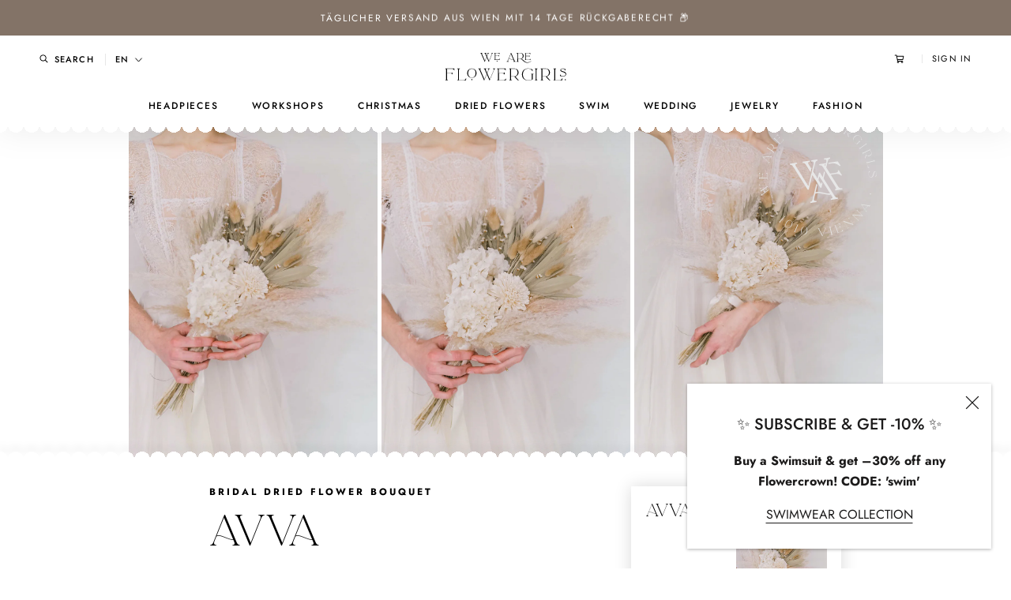

--- FILE ---
content_type: text/json
request_url: https://conf.config-security.com/model
body_size: 87
content:
{"title":"recommendation AI model (keras)","structure":"release_id=0x77:5a:36:24:5b:56:22:5b:47:77:29:6a:24:71:59:66:5c:7b:41:32:25:58:37:76:5a:71:51:79:52;keras;8mjg9jt49poggzzv5ap394f2klop7e58ohy44r90fk3274lthrel1roq7ef7d0zxgm0y7p31","weights":"../weights/775a3624.h5","biases":"../biases/775a3624.h5"}

--- FILE ---
content_type: text/javascript; charset=utf-8
request_url: https://www.weareflowergirls.com/en/cart/update.js
body_size: 893
content:
{"token":"hWN4zokJOT6tVcxA8pf0yL3q?key=5dcc3970b302484e2b71ddaf0eb83bdb","note":null,"attributes":{"language":"en"},"original_total_price":0,"total_price":0,"total_discount":0,"total_weight":0.0,"item_count":0,"items":[],"requires_shipping":false,"currency":"EUR","items_subtotal_price":0,"cart_level_discount_applications":[],"discount_codes":[],"items_changelog":{"added":[]}}